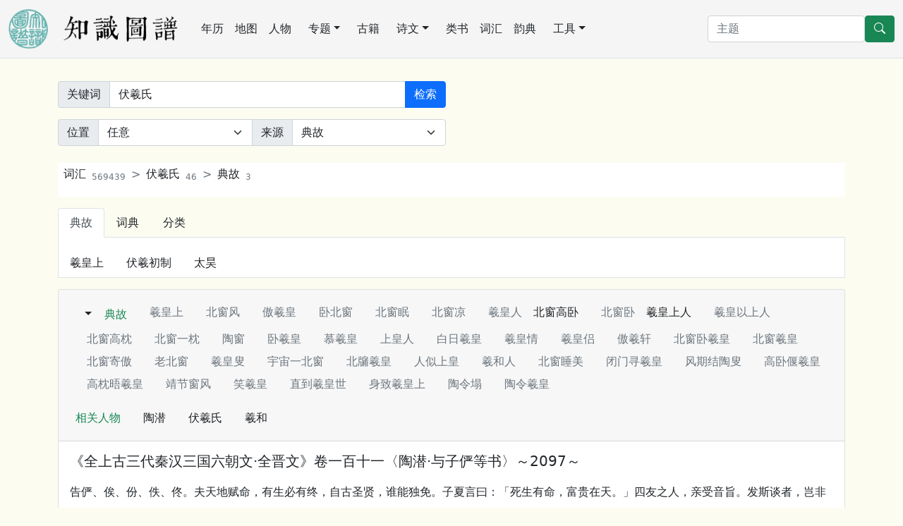

--- FILE ---
content_type: text/html; charset=utf-8
request_url: https://cnkgraph.com/Glossary/%E5%85%B8%E6%95%85/%E4%BC%8F%E7%BE%B2%E6%B0%8F
body_size: 7246
content:
<!DOCTYPE html>
<html lang="zh-cn" class="h-100">
<head>
    <meta charset="utf-8" />
    <meta name="viewport" content="width=device-width, initial-scale=1.0" />
    <meta http-equiv="X-UA-Compatible" content="IE=10;IE=11" />
    <meta http-equiv="Cache-Control" content="no-transform" />
    <title>典故 伏羲氏</title>
    <script src="https://code.bdstatic.com/npm/jquery@3.5.1/dist/jquery.min.js"></script>
        <link rel="stylesheet" href="/lib/bootstrap/dist/css/bootstrap.min.css" />
        <script src="/lib/bootstrap/dist/js/bootstrap.bundle.min.js"></script>
        <script src="/lib/echarts/echarts.min.js"></script>
        <script src="/js/lib.js?v=qgMCHHf9hff6eCFNDWdrBTsnRXjM0X3EtlRTGC0hK4o"></script>
    <link rel="stylesheet" href="/css/common.css?v=E_53VikV6ONWF64sgPDzruB2ja2VBIZjvnJZ7g3rSzw" />
<!-- Global site tag (gtag.js) - Google Analytics -->
<script async src="https://www.googletagmanager.com/gtag/js?id=G-3SBL9J5J7N"></script>
<script>
  window.dataLayer = window.dataLayer || [];
  function gtag(){dataLayer.push(arguments);}
  gtag('js', new Date());

  gtag('config', 'G-3SBL9J5J7N');
</script>
    <style>
    a {
        text-decoration: none;
    }
    </style>
</head>
<body class="bg-default d-flex flex-column h-100">
<nav class="navbar navbar-expand-lg navbar-light border-bottom" aria-label="主菜单" style="background-color: whitesmoke;">
    <div class="container-fluid">
        <a href="/" class="me-lg-4 navbar-brand">
        <img src="https://cdn.cnkgraph.com/images/logo.png" style="height: 56px;" class="me-3" />
        <img src="https://cdn.cnkgraph.com/images/sitename.png" style="height: 40px;" />
        </a>
      <button class="navbar-toggler" type="button" data-bs-toggle="collapse" data-bs-target="#commonMenu" aria-controls="commonMenu" aria-expanded="false" aria-label="Toggle navigation">
        <span class="navbar-toggler-icon"></span>
      </button>
      <div class="collapse navbar-collapse mb-2 mb-lg-0" id="commonMenu">
          <div class="nav col-12 col-lg-auto me-lg-auto mb-2 justify-content-center mb-md-0">
              <a class="nav-link px-2 link-dark" href="/Calendar">年历</a>
              <a class="nav-link px-2 link-dark" href="/Map">地图</a>
              <a class="nav-link px-2 link-dark" href="/People">人物</a>
              <div class="position-relative">
                  <a class="nav-link link-dark dropdown-toggle" href="#" role="button" data-bs-toggle="dropdown" aria-expanded="false">专题</a>
                  <ul class="dropdown-menu">
                      <li><a class="dropdown-item" href="/Map/PoetLife">唐宋文学编年地图</a></li>
                      <li><a class="dropdown-item" href="/Map/XianTangPoetLife">汉魏六朝文学编年地图</a></li>
                      <li><a class="dropdown-item" href="/Map/SilkRoad">丝绸之路诗词地图</a></li>
                      <li><a class="dropdown-item" href="/Map/SouthSongScenery">方舆胜览</a></li>
                      <li><a class="dropdown-item" href="/People/Monk">历代僧传</a></li>
                  </ul>
              </div>
              <a class="nav-link px-2 link-dark" href="/Book">古籍</a>
              <div class="position-relative">
                  <a class="nav-link link-dark dropdown-toggle" href="#" role="button" data-bs-toggle="dropdown" aria-expanded="false">诗文</a>
                  <ul class="dropdown-menu">
                      <li><a class="dropdown-item" href="/Writing">诗文库</a></li>
                      <li><a class="dropdown-item" href="/Writing/UsedByCento/集魏晋">集句分析</a></li>
                      <li><a class="dropdown-item" href="/Writing/FollowedRhyme/步魏晋韵">步韵分析</a></li>
                      <li><a class="dropdown-item" href="/CiTune">词谱</a></li>
                      <li><a class="dropdown-item" href="/QuTune">曲谱</a></li>
                  </ul>
              </div>
              <a class="nav-link px-2 link-dark" href="/Category">类书</a>
              <a class="nav-link px-2 link-dark" href="/Glossary">词汇</a>
              <a class="nav-link px-2 link-dark" href="/Rhyme">韵典</a>
              <div class="position-relative">
                  <a class="nav-link link-dark dropdown-toggle" href="#" role="button" data-bs-toggle="dropdown" aria-expanded="false">工具</a>
                  <ul class="dropdown-menu">
                    <li><a class="dropdown-item" href="/Tool/Labeling">自动笺注</a></li>
                    <li><a class="dropdown-item" href="/Tool/STConvert">简繁转换</a></li>
                    <li><a class="dropdown-item" href="/Tool/Referring">出处与化用分析</a></li>
                  </ul>
              </div>
          </div>

        <form method="get" class="d-flex" action="/Home/Search">
          <input type="search" class="form-control" placeholder="主题" aria-label="搜索" name="SearchKey">
          <button type="submit" class="btn btn-success">
            <svg xmlns="http://www.w3.org/2000/svg" width="16" height="16" fill="currentColor" class="bi bi-search" viewBox="0 0 16 16">
            <path d="M11.742 10.344a6.5 6.5 0 1 0-1.397 1.398h-.001c.03.04.062.078.098.115l3.85 3.85a1 1 0 0 0 1.415-1.414l-3.85-3.85a1.007 1.007 0 0 0-.115-.1zM12 6.5a5.5 5.5 0 1 1-11 0 5.5 5.5 0 0 1 11 0z"></path>
            </svg>
          </button>
        </form>
        </div>
    </div>
</nav>

<main role="main" class="pb-3 flex-shrink-0" id="main">
    
<div class="container my-3 my-lg-4">
<form method="get" class="my-2" action="/Glossary/Search">
<div class="row gy-2 gx-3 align-items-center my-2">
  <div class="col-md-6">
	<div class="input-group">
      <span class="input-group-text">关键词</span>
      <input type="search" class="form-control" aria-label="关键词" id="Key" name="Key" value="&#x4F0F;&#x7FB2;&#x6C0F;">
	 <button class="btn btn-primary" type="submit">检索</button>
   </div>
 </div>
</div>
<div class="row gy-2 gx-3 align-items-center my-2">
  <div class="col-md-6">
	<div class="input-group">
      <span class="input-group-text">位置</span>
	  <select class="form-select" id="CharIndex" name="CharIndex">
		<option value="">任意</option>
        <option value="start">词首</option>
        <option value="end">词末</option>
	  </select>
      <span class="input-group-text">来源</span>
	  <select class="form-select" id="Category" name="Category">
		<option value="">任意</option>
        <option value="&#x8BCD;&#x5178;">词典</option>
		<option value="&#x5BF9;&#x8BED;">对语</option>
		<option value="&#x5178;&#x6545;" selected="selected">典故</option>
		<option value="&#x5206;&#x7C7B;">分类</option>
		<option value="&#x4F5B;&#x5178;">佛典</option>
	  </select>
   </div>
  </div>
</div>
</form>
</div>
<div class="container my-3 my-lg-4">
    

    <nav style="--bs-breadcrumb-divider: '>';" aria-label="breadcrumb" class="my-3 bg-white ps-2 py-1">
        <ol class="breadcrumb">
            <li class="breadcrumb-item"><a class="link-dark" href="/Glossary">词汇<sub class="ms-2 text-secondary">569439</sub></a></li>
                <li class="breadcrumb-item"><a class="link-dark" href="/Glossary/Search?Key=伏羲氏">伏羲氏<sub class="ms-2 text-secondary">46</sub></a></li>
                <li class="breadcrumb-item"><a class="link-dark" href="/Glossary/典故/伏羲氏">典故<sub class="ms-2 text-secondary">3</sub></a></li>
        </ol>
    </nav>
        <ul class="nav nav-tabs" role="tablist" id="second">
                <li class="nav-item">
                    <a class="nav-link link-dark active" href="/Glossary/典故/伏羲氏#main">典故</a>
                </li>
                    <li class="nav-item">
                        <a class="nav-link link-dark " href="/Glossary/词典/伏羲氏#main">词典</a>
                    </li>
                    <li class="nav-item">
                        <a class="nav-link link-dark " href="/Glossary/分类/伏羲氏#main">分类</a>
                    </li>
        </ul>

        <div class="pt-3 bg-white border-start border-end border-bottom">
            <nav class="nav">
                    <a class="link nav-link link-dark" onclick="grAllusion(128, 'allusionPanel')">羲皇上</a>
                    <a class="link nav-link link-dark" onclick="grAllusion(3093, 'allusionPanel')">伏羲初制</a>
                    <a class="link nav-link link-dark" onclick="grAllusion(8155, 'allusionPanel')">太昊</a>
            </nav>
        </div>

        <div id="allusionPanel">
            

<div clas="w-100" id='p_4c0e1e61-fe9d-4df0-aa06-7e285309d88f'>
    <script type="text/javascript" src="https://cdn.cnkgraph.com/sheetjs/spreadsheet.min.js"></script>
    <link rel="stylesheet" type="text/css" href="/sheetjs/spreadsheet.min.css" />
    <div clas="w-100" id='Excel_p_4c0e1e61-fe9d-4df0-aa06-7e285309d88f'>
    </div>
    <div clas="w-100" id='Figure_p_4c0e1e61-fe9d-4df0-aa06-7e285309d88f'>
    </div>
    <div clas="w-100" id='Mentioned_p_4c0e1e61-fe9d-4df0-aa06-7e285309d88f'>
    </div>
</div>

<div class="card text-dark my-3 lh-lg">
    <div class="card-header">
        <nav class="navbar navbar-light">           
            <ul class="nav">
                <li class="nav-item mx-2">
                        <div class='dropdown d-inline'>
                            <button class='btn dropdown-toggle' type='button' id='m_p_4c0e1e61-fe9d-4df0-aa06-7e285309d88f' data-bs-toggle='dropdown' aria-expanded='false'></button>
                            <ul class='dropdown-menu' aria-labelledby='m_p_4c0e1e61-fe9d-4df0-aa06-7e285309d88f'>
                                <li><span class="dropdown-item" onclick="ShowAllusionQuoteInfo(128, '&#x7FB2;&#x7687;&#x4E0A;', 'p_4c0e1e61-fe9d-4df0-aa06-7e285309d88f')">用典分析</span></li>
                            </ul>
                        </div>
                    <span class="text-success">典故</span>
                </li>
                <li class="nav-item mx-2">
                    <span class="ms-3 text-secondary">羲皇上</span>
                </li>
                <li class="nav-item mx-2">
                    <span class="ms-3 text-secondary">北窗风</span>
                </li>
                <li class="nav-item mx-2">
                    <span class="ms-3 text-secondary">傲羲皇</span>
                </li>
                <li class="nav-item mx-2">
                    <span class="ms-3 text-secondary">卧北窗</span>
                </li>
                <li class="nav-item mx-2">
                    <span class="ms-3 text-secondary">北窗眠</span>
                </li>
                <li class="nav-item mx-2">
                    <span class="ms-3 text-secondary">北窗凉</span>
                </li>
                <li class="nav-item mx-2">
                    <span class="ms-3 text-secondary">羲皇人</span>
                </li>
                <li class="nav-item mx-2">
                    <a class="nav-item link link-dark" data-bs-toggle="offcanvas" aria-controls="referedData" data-bs-target='#referedData' onclick="ShowReferedData(grDictWord, '释义', 500392, 'referedContent')">北窗高卧</a>
                </li>
                <li class="nav-item mx-2">
                    <span class="ms-3 text-secondary">北窗卧</span>
                </li>
                <li class="nav-item mx-2">
                    <a class="nav-item link link-dark" data-bs-toggle="offcanvas" aria-controls="referedData" data-bs-target='#referedData' onclick="ShowReferedData(grDictWord, '释义', 277333, 'referedContent')">羲皇上人</a>
                </li>
                <li class="nav-item mx-2">
                    <span class="ms-3 text-secondary">羲皇以上人</span>
                </li>
                <li class="nav-item mx-2">
                    <span class="ms-3 text-secondary">北窗高枕</span>
                </li>
                <li class="nav-item mx-2">
                    <span class="ms-3 text-secondary">北窗一枕</span>
                </li>
                <li class="nav-item mx-2">
                    <span class="ms-3 text-secondary">陶窗</span>
                </li>
                <li class="nav-item mx-2">
                    <span class="ms-3 text-secondary">卧羲皇</span>
                </li>
                <li class="nav-item mx-2">
                    <span class="ms-3 text-secondary">慕羲皇</span>
                </li>
                <li class="nav-item mx-2">
                    <span class="ms-3 text-secondary">上皇人</span>
                </li>
                <li class="nav-item mx-2">
                    <span class="ms-3 text-secondary">白日羲皇</span>
                </li>
                <li class="nav-item mx-2">
                    <span class="ms-3 text-secondary">羲皇情</span>
                </li>
                <li class="nav-item mx-2">
                    <span class="ms-3 text-secondary">羲皇侣</span>
                </li>
                <li class="nav-item mx-2">
                    <span class="ms-3 text-secondary">傲羲轩</span>
                </li>
                <li class="nav-item mx-2">
                    <span class="ms-3 text-secondary">北窗卧羲皇</span>
                </li>
                <li class="nav-item mx-2">
                    <span class="ms-3 text-secondary">北窗羲皇</span>
                </li>
                <li class="nav-item mx-2">
                    <span class="ms-3 text-secondary">北窗寄傲</span>
                </li>
                <li class="nav-item mx-2">
                    <span class="ms-3 text-secondary">老北窗</span>
                </li>
                <li class="nav-item mx-2">
                    <span class="ms-3 text-secondary">羲皇叟</span>
                </li>
                <li class="nav-item mx-2">
                    <span class="ms-3 text-secondary">宇宙一北窗</span>
                </li>
                <li class="nav-item mx-2">
                    <span class="ms-3 text-secondary">北牖羲皇</span>
                </li>
                <li class="nav-item mx-2">
                    <span class="ms-3 text-secondary">人似上皇</span>
                </li>
                <li class="nav-item mx-2">
                    <span class="ms-3 text-secondary">羲和人</span>
                </li>
                <li class="nav-item mx-2">
                    <span class="ms-3 text-secondary">北窗睡美</span>
                </li>
                <li class="nav-item mx-2">
                    <span class="ms-3 text-secondary">闭门寻羲皇</span>
                </li>
                <li class="nav-item mx-2">
                    <span class="ms-3 text-secondary">风期结陶叟</span>
                </li>
                <li class="nav-item mx-2">
                    <span class="ms-3 text-secondary">高卧偃羲皇</span>
                </li>
                <li class="nav-item mx-2">
                    <span class="ms-3 text-secondary">高枕晤羲皇</span>
                </li>
                <li class="nav-item mx-2">
                    <span class="ms-3 text-secondary">靖节窗风</span>
                </li>
                <li class="nav-item mx-2">
                    <span class="ms-3 text-secondary">笑羲皇</span>
                </li>
                <li class="nav-item mx-2">
                    <span class="ms-3 text-secondary">直到羲皇世</span>
                </li>
                <li class="nav-item mx-2">
                    <span class="ms-3 text-secondary">身致羲皇上</span>
                </li>
                <li class="nav-item mx-2">
                    <span class="ms-3 text-secondary">陶令塌</span>
                </li>
                <li class="nav-item mx-2">
                    <span class="ms-3 text-secondary">陶令羲皇</span>
                </li>
            </ul>
        </nav>
            <nav class="navbar navbar-light">
                <ul class="nav">
                    <li class="nav-item mx-2">
                    <span class="text-success">相关人物</span>
                    </li>
                    <li class="nav-item mx-2">
                    <a class="ms-3 link link-dark" href="/People/8894" target="_blank">陶潜</a>
                    </li>
                    <li class="nav-item mx-2">
                    <a class="ms-3 link link-dark" href="/People/118" target="_blank">伏羲氏</a>
                    </li>
                    <li class="nav-item mx-2">
                    <a class="ms-3 link link-dark" href="/People/21002" target="_blank">羲和</a>
                    </li>
                </ul>
            </nav>
    </div>

    <div class="card-body">
            <div id="allusion_content_0_128">
                <h5 class="card-title">《全上古三代秦汉三国六朝文·全晋文》卷一百十一〈陶潜·与子俨等书〉～2097～</h5>
                <p class="card-text my-3">告俨、俟、份、佚、佟。夫天地赋命，有生必有终，自古圣贤，谁能独免。子夏言曰：「死生有命，富贵在天。」四友之人，亲受音旨。发斯谈者，岂非穷达不可妄求，寿夭永无外请故邪。吾年过五十，少而穷苦荼毒。每以家毙，东西游走。性刚才拙，与物多忤。自量为已，必贻俗患，僶俛辞世，使汝等幼而饥寒耳。余尝感孺仲贤妻之言，败絮自拥，何惭儿子，此既一事矣。但恨邻靡二仲，室无莱妇，抱兹苦心，良独罔罔。少年来好书，偶爱闲静。开卷有得，更欣然忘食。见树木交荫，时鸟变声，亦复欢然有喜。常言五六月中，北窗下卧。遇凉风暂至，自谓是羲皇上人。意浅识陋，谓斯言可保。日月遂往，机巧好疏。缅求在昔，眇然如何。疾患以来，渐就衰损。亲旧不遗，每以药石见救。自恐大分将有限也，恨汝辈稚小，家贫无役，柴水之劳，何时可免？念之在心，若何可言。然汝等虽不同生，当思四海皆兄弟之义，鲍叔管仲，分财无猜。归生伍举，班荆道旧，遂能以败为成。因丧立功，他人尚尔，况同父之人哉？颍川韩元长，汉末名士，身处卿佐，八十而终。兄弟同居，至于没齿。济北氾稚春，晋时操行人也。七世同财，家人无怨色。诗云：「高山仰止，景行行止。」虽不能尔，至心尚之。汝其慎哉，吾复何言。</p>
            </div>
            <div id="allusion_content_0_128_comment"></div>
            <div id="allusion_content_1_128">
                <h5 class="card-title">《晋书》卷九十四〈隐逸列传·陶潜〉～2462～</h5>
                <p class="card-text my-3">其亲朋好事，或载酒肴而往，潜亦无所辞焉。每一醉，则大适融然。又不营生业，家务悉委之儿仆。未尝有喜愠之色，惟遇酒则饮，时或无酒，亦雅咏不辍。尝言夏月虚闲，高卧北窗之下，清风飒至，自谓羲皇上人。性不解音，而畜素琴一张，弦徽不具，每朋酒之会，则抚而和之，曰：「但识琴中趣，何劳弦上声！」</p>
            </div>
            <div id="allusion_content_1_128_comment"></div>
    </div>
</div>
    <div class="card text-dark my-3">
        <div class="card-header">简释</div>
        <div class="card-body">
            <dl class="row my-1">
                    <dt class="col-md-2 text-muted">羲皇人</dt>
                    <dd class="col-md-10">指生活清闲自适。唐李白《戏赠郑溧阳》：“清风北窗下，自谓羲皇人。”</dd>
            </dl>
        </div>
    </div>
    <div class="card text-dark my-3">
        <div class="card-header">例句</div>
        <div class="list-group list-group-flush">
                <a href="/Writing/47656" class="list-group-item list-group-item-action" target="_blank">腹中无一物，高话羲皇年。<small class="text-secondary ms-2">储光羲</small><small class="text-secondary ms-2">同王十三维偶然作十首之三</small></a>
                <a href="/Writing/35562" class="list-group-item list-group-item-action" target="_blank">竹庭瓶水新，深称北窗人。<small class="text-secondary ms-2">周贺</small><small class="text-secondary ms-2">赠皎然上人（一本无皎字）</small></a>
                <a href="/Writing/51971" class="list-group-item list-group-item-action" target="_blank">时入闾巷醉，好是羲皇人。<small class="text-secondary ms-2">戴叔伦</small><small class="text-secondary ms-2">抚州对事后送外生宋垓归饶州觐侍呈上姊夫</small></a>
                <a href="/Writing/28718" class="list-group-item list-group-item-action" target="_blank">谁向刘灵天幕内，更当陶令北窗风。<small class="text-secondary ms-2">李商隐</small><small class="text-secondary ms-2">假日</small></a>
                <a href="/Writing/418351" class="list-group-item list-group-item-action" target="_blank">清风北窗下，自谓羲皇人。<small class="text-secondary ms-2">李白</small><small class="text-secondary ms-2">戏赠郑溧阳</small></a>
                <a href="/Writing/26150" class="list-group-item list-group-item-action" target="_blank">百里独太古，陶然卧羲皇。<small class="text-secondary ms-2">李白</small><small class="text-secondary ms-2">经乱后天恩流夜郎忆旧游书怀赠江夏韦太守良宰</small></a>
                <a href="/Writing/26307" class="list-group-item list-group-item-action" target="_blank">畴昔在嵩阳，同衾卧羲皇。<small class="text-secondary ms-2">李白</small><small class="text-secondary ms-2">闻丹丘子于城北营石门幽居中有高凤遗迹仆离群远怀亦有栖遁之志因叙旧以寄之</small></a>
                <a href="/Writing/26525" class="list-group-item list-group-item-action" target="_blank">长啸无一言，陶然上皇逸。<small class="text-secondary ms-2">李白</small><small class="text-secondary ms-2">赠清漳明府侄聿</small></a>
                <a href="/Writing/26437" class="list-group-item list-group-item-action" target="_blank">学道三千春，自言羲和人。<small class="text-secondary ms-2">李白</small><small class="text-secondary ms-2">酬王补阙惠翼庄庙宋丞泚赠别</small></a>
                <a href="/Writing/31008" class="list-group-item list-group-item-action" target="_blank">看君用幽意，白日到羲皇。<small class="text-secondary ms-2">杜甫</small><small class="text-secondary ms-2">重过何氏五首之四</small></a>
                <a href="/Writing/40595" class="list-group-item list-group-item-action" target="_blank">机心付当路，聊适羲皇情。<small class="text-secondary ms-2">柳宗元</small><small class="text-secondary ms-2">旦携谢山人至愚池</small></a>
                <a href="/Writing/19588" class="list-group-item list-group-item-action" target="_blank">岂同求羊径，共是羲皇人。<small class="text-secondary ms-2">权德舆</small><small class="text-secondary ms-2">奉和新卜城南郊居得与卫右丞邻舍因赋诗寄赠</small></a>
                <a href="/Writing/14554" class="list-group-item list-group-item-action" target="_blank">清风北窗卧，可以傲羲皇。<small class="text-secondary ms-2">白居易</small><small class="text-secondary ms-2">竹窗</small></a>
                <a href="/Writing/44807" class="list-group-item list-group-item-action" target="_blank">宁唯北窗月，自谓上皇人。<small class="text-secondary ms-2">钱起</small><small class="text-secondary ms-2">衡门春夜</small></a>
                <a href="/Writing/44964" class="list-group-item list-group-item-action" target="_blank">应令尉陀俗，还作上皇人。<small class="text-secondary ms-2">钱起</small><small class="text-secondary ms-2">送李大夫赴广州</small></a>
                <a href="/Writing/44829" class="list-group-item list-group-item-action" target="_blank">翛然静者事，宛得上皇馀。<small class="text-secondary ms-2">钱起</small><small class="text-secondary ms-2">过王舍人宅</small></a>
                <a href="/Writing/34696" class="list-group-item list-group-item-action" target="_blank">默语谁能识，琴樽寄北窗。<small class="text-secondary ms-2">陈子昂</small><small class="text-secondary ms-2">群公集毕氏林亭</small></a>
                <a href="/Writing/35190" class="list-group-item list-group-item-action" target="_blank">何须问今古，便是上皇人。<small class="text-secondary ms-2">陈寡言</small><small class="text-secondary ms-2">山居</small></a>
                <a href="/Writing/49158" class="list-group-item list-group-item-action" target="_blank">不羞莽卓黄金印，却笑羲皇白接䍦。<small class="text-secondary ms-2">韩偓</small><small class="text-secondary ms-2">余卧疾深村闻一二郎官今称继仗闽越笑余迂古潜于异乡闻之因成此篇</small></a>
                <a href="/Writing/49692" class="list-group-item list-group-item-action" target="_blank">中虚得暴下，避冷卧北窗。<small class="text-secondary ms-2">韩愈</small><small class="text-secondary ms-2">病中赠张十八</small></a>
                <a href="/Writing/42077" class="list-group-item list-group-item-action" target="_blank">林疑中散地，人似上皇时。<small class="text-secondary ms-2">骆宾王</small><small class="text-secondary ms-2">同辛簿简仰酬思玄上人林泉四首</small></a>
                <a href="/Writing/45497" class="list-group-item list-group-item-action" target="_blank">人生只为此，亦足傲羲皇。<small class="text-secondary ms-2">高适</small><small class="text-secondary ms-2">广陵别郑处士</small></a>
                <a href="/Writing/50446" class="list-group-item list-group-item-action" target="_blank">喜于无声地，暂傲羲皇俗。<small class="text-secondary ms-2">鲍溶</small><small class="text-secondary ms-2">秋晚铜山道中宿隐者</small></a>
        </div>
    </div>

        </div>
</div>

    <div class="offcanvas offcanvas-end" tabindex="-1" id="referedData" aria-labelledby="referedDataLabel" style="min-width: 50%;">
	    <div class="offcanvas-header border-bottom border-info">
	    <h5 class="offcanvas-title" id="referedDataLabel"></h5>
	    <button type="button" class="btn-close text-reset" data-bs-dismiss="offcanvas" aria-label="Close"></button>
	    </div>
	    <div class="offcanvas-body bg-default">
		    <div class="container" id="referedContent"></div>
	    </div>
    </div>
</main>

<footer class="border-top footer text-muted py-2 mt-auto" style="background-color: whitesmoke;">
    <div class="container-fluid">
            <a href="https://beian.miit.gov.cn/" target="_blank" class="text-muted me-2">苏ICP备2022002981号</a> &copy; 2026 - 苏州图谱信息技术有限公司版权所有 - <a class="link-dark" href="/Home/About">关于本站</a>
            <a href="mailto:cozychen@hotmail.com" class="ms-3 link-dark">联系我们</a>
    </div>
</footer>

</body>
</html>
